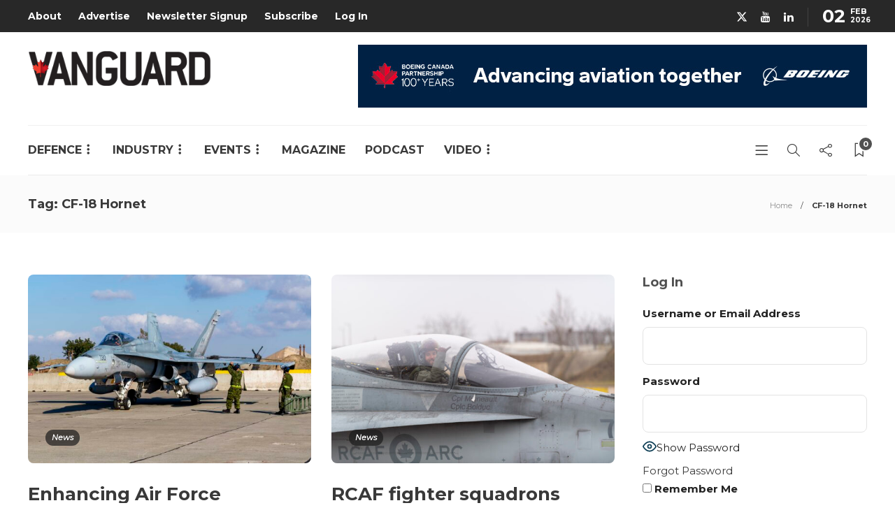

--- FILE ---
content_type: text/html; charset=utf-8
request_url: https://www.google.com/recaptcha/api2/anchor?ar=1&k=6LeOX7EZAAAAAIuxajkO9_62HMODZQvCRoiWpG39&co=aHR0cHM6Ly92YW5ndWFyZGNhbmFkYS5jb206NDQz&hl=en&v=N67nZn4AqZkNcbeMu4prBgzg&size=invisible&anchor-ms=20000&execute-ms=30000&cb=rlgxko92b44p
body_size: 48713
content:
<!DOCTYPE HTML><html dir="ltr" lang="en"><head><meta http-equiv="Content-Type" content="text/html; charset=UTF-8">
<meta http-equiv="X-UA-Compatible" content="IE=edge">
<title>reCAPTCHA</title>
<style type="text/css">
/* cyrillic-ext */
@font-face {
  font-family: 'Roboto';
  font-style: normal;
  font-weight: 400;
  font-stretch: 100%;
  src: url(//fonts.gstatic.com/s/roboto/v48/KFO7CnqEu92Fr1ME7kSn66aGLdTylUAMa3GUBHMdazTgWw.woff2) format('woff2');
  unicode-range: U+0460-052F, U+1C80-1C8A, U+20B4, U+2DE0-2DFF, U+A640-A69F, U+FE2E-FE2F;
}
/* cyrillic */
@font-face {
  font-family: 'Roboto';
  font-style: normal;
  font-weight: 400;
  font-stretch: 100%;
  src: url(//fonts.gstatic.com/s/roboto/v48/KFO7CnqEu92Fr1ME7kSn66aGLdTylUAMa3iUBHMdazTgWw.woff2) format('woff2');
  unicode-range: U+0301, U+0400-045F, U+0490-0491, U+04B0-04B1, U+2116;
}
/* greek-ext */
@font-face {
  font-family: 'Roboto';
  font-style: normal;
  font-weight: 400;
  font-stretch: 100%;
  src: url(//fonts.gstatic.com/s/roboto/v48/KFO7CnqEu92Fr1ME7kSn66aGLdTylUAMa3CUBHMdazTgWw.woff2) format('woff2');
  unicode-range: U+1F00-1FFF;
}
/* greek */
@font-face {
  font-family: 'Roboto';
  font-style: normal;
  font-weight: 400;
  font-stretch: 100%;
  src: url(//fonts.gstatic.com/s/roboto/v48/KFO7CnqEu92Fr1ME7kSn66aGLdTylUAMa3-UBHMdazTgWw.woff2) format('woff2');
  unicode-range: U+0370-0377, U+037A-037F, U+0384-038A, U+038C, U+038E-03A1, U+03A3-03FF;
}
/* math */
@font-face {
  font-family: 'Roboto';
  font-style: normal;
  font-weight: 400;
  font-stretch: 100%;
  src: url(//fonts.gstatic.com/s/roboto/v48/KFO7CnqEu92Fr1ME7kSn66aGLdTylUAMawCUBHMdazTgWw.woff2) format('woff2');
  unicode-range: U+0302-0303, U+0305, U+0307-0308, U+0310, U+0312, U+0315, U+031A, U+0326-0327, U+032C, U+032F-0330, U+0332-0333, U+0338, U+033A, U+0346, U+034D, U+0391-03A1, U+03A3-03A9, U+03B1-03C9, U+03D1, U+03D5-03D6, U+03F0-03F1, U+03F4-03F5, U+2016-2017, U+2034-2038, U+203C, U+2040, U+2043, U+2047, U+2050, U+2057, U+205F, U+2070-2071, U+2074-208E, U+2090-209C, U+20D0-20DC, U+20E1, U+20E5-20EF, U+2100-2112, U+2114-2115, U+2117-2121, U+2123-214F, U+2190, U+2192, U+2194-21AE, U+21B0-21E5, U+21F1-21F2, U+21F4-2211, U+2213-2214, U+2216-22FF, U+2308-230B, U+2310, U+2319, U+231C-2321, U+2336-237A, U+237C, U+2395, U+239B-23B7, U+23D0, U+23DC-23E1, U+2474-2475, U+25AF, U+25B3, U+25B7, U+25BD, U+25C1, U+25CA, U+25CC, U+25FB, U+266D-266F, U+27C0-27FF, U+2900-2AFF, U+2B0E-2B11, U+2B30-2B4C, U+2BFE, U+3030, U+FF5B, U+FF5D, U+1D400-1D7FF, U+1EE00-1EEFF;
}
/* symbols */
@font-face {
  font-family: 'Roboto';
  font-style: normal;
  font-weight: 400;
  font-stretch: 100%;
  src: url(//fonts.gstatic.com/s/roboto/v48/KFO7CnqEu92Fr1ME7kSn66aGLdTylUAMaxKUBHMdazTgWw.woff2) format('woff2');
  unicode-range: U+0001-000C, U+000E-001F, U+007F-009F, U+20DD-20E0, U+20E2-20E4, U+2150-218F, U+2190, U+2192, U+2194-2199, U+21AF, U+21E6-21F0, U+21F3, U+2218-2219, U+2299, U+22C4-22C6, U+2300-243F, U+2440-244A, U+2460-24FF, U+25A0-27BF, U+2800-28FF, U+2921-2922, U+2981, U+29BF, U+29EB, U+2B00-2BFF, U+4DC0-4DFF, U+FFF9-FFFB, U+10140-1018E, U+10190-1019C, U+101A0, U+101D0-101FD, U+102E0-102FB, U+10E60-10E7E, U+1D2C0-1D2D3, U+1D2E0-1D37F, U+1F000-1F0FF, U+1F100-1F1AD, U+1F1E6-1F1FF, U+1F30D-1F30F, U+1F315, U+1F31C, U+1F31E, U+1F320-1F32C, U+1F336, U+1F378, U+1F37D, U+1F382, U+1F393-1F39F, U+1F3A7-1F3A8, U+1F3AC-1F3AF, U+1F3C2, U+1F3C4-1F3C6, U+1F3CA-1F3CE, U+1F3D4-1F3E0, U+1F3ED, U+1F3F1-1F3F3, U+1F3F5-1F3F7, U+1F408, U+1F415, U+1F41F, U+1F426, U+1F43F, U+1F441-1F442, U+1F444, U+1F446-1F449, U+1F44C-1F44E, U+1F453, U+1F46A, U+1F47D, U+1F4A3, U+1F4B0, U+1F4B3, U+1F4B9, U+1F4BB, U+1F4BF, U+1F4C8-1F4CB, U+1F4D6, U+1F4DA, U+1F4DF, U+1F4E3-1F4E6, U+1F4EA-1F4ED, U+1F4F7, U+1F4F9-1F4FB, U+1F4FD-1F4FE, U+1F503, U+1F507-1F50B, U+1F50D, U+1F512-1F513, U+1F53E-1F54A, U+1F54F-1F5FA, U+1F610, U+1F650-1F67F, U+1F687, U+1F68D, U+1F691, U+1F694, U+1F698, U+1F6AD, U+1F6B2, U+1F6B9-1F6BA, U+1F6BC, U+1F6C6-1F6CF, U+1F6D3-1F6D7, U+1F6E0-1F6EA, U+1F6F0-1F6F3, U+1F6F7-1F6FC, U+1F700-1F7FF, U+1F800-1F80B, U+1F810-1F847, U+1F850-1F859, U+1F860-1F887, U+1F890-1F8AD, U+1F8B0-1F8BB, U+1F8C0-1F8C1, U+1F900-1F90B, U+1F93B, U+1F946, U+1F984, U+1F996, U+1F9E9, U+1FA00-1FA6F, U+1FA70-1FA7C, U+1FA80-1FA89, U+1FA8F-1FAC6, U+1FACE-1FADC, U+1FADF-1FAE9, U+1FAF0-1FAF8, U+1FB00-1FBFF;
}
/* vietnamese */
@font-face {
  font-family: 'Roboto';
  font-style: normal;
  font-weight: 400;
  font-stretch: 100%;
  src: url(//fonts.gstatic.com/s/roboto/v48/KFO7CnqEu92Fr1ME7kSn66aGLdTylUAMa3OUBHMdazTgWw.woff2) format('woff2');
  unicode-range: U+0102-0103, U+0110-0111, U+0128-0129, U+0168-0169, U+01A0-01A1, U+01AF-01B0, U+0300-0301, U+0303-0304, U+0308-0309, U+0323, U+0329, U+1EA0-1EF9, U+20AB;
}
/* latin-ext */
@font-face {
  font-family: 'Roboto';
  font-style: normal;
  font-weight: 400;
  font-stretch: 100%;
  src: url(//fonts.gstatic.com/s/roboto/v48/KFO7CnqEu92Fr1ME7kSn66aGLdTylUAMa3KUBHMdazTgWw.woff2) format('woff2');
  unicode-range: U+0100-02BA, U+02BD-02C5, U+02C7-02CC, U+02CE-02D7, U+02DD-02FF, U+0304, U+0308, U+0329, U+1D00-1DBF, U+1E00-1E9F, U+1EF2-1EFF, U+2020, U+20A0-20AB, U+20AD-20C0, U+2113, U+2C60-2C7F, U+A720-A7FF;
}
/* latin */
@font-face {
  font-family: 'Roboto';
  font-style: normal;
  font-weight: 400;
  font-stretch: 100%;
  src: url(//fonts.gstatic.com/s/roboto/v48/KFO7CnqEu92Fr1ME7kSn66aGLdTylUAMa3yUBHMdazQ.woff2) format('woff2');
  unicode-range: U+0000-00FF, U+0131, U+0152-0153, U+02BB-02BC, U+02C6, U+02DA, U+02DC, U+0304, U+0308, U+0329, U+2000-206F, U+20AC, U+2122, U+2191, U+2193, U+2212, U+2215, U+FEFF, U+FFFD;
}
/* cyrillic-ext */
@font-face {
  font-family: 'Roboto';
  font-style: normal;
  font-weight: 500;
  font-stretch: 100%;
  src: url(//fonts.gstatic.com/s/roboto/v48/KFO7CnqEu92Fr1ME7kSn66aGLdTylUAMa3GUBHMdazTgWw.woff2) format('woff2');
  unicode-range: U+0460-052F, U+1C80-1C8A, U+20B4, U+2DE0-2DFF, U+A640-A69F, U+FE2E-FE2F;
}
/* cyrillic */
@font-face {
  font-family: 'Roboto';
  font-style: normal;
  font-weight: 500;
  font-stretch: 100%;
  src: url(//fonts.gstatic.com/s/roboto/v48/KFO7CnqEu92Fr1ME7kSn66aGLdTylUAMa3iUBHMdazTgWw.woff2) format('woff2');
  unicode-range: U+0301, U+0400-045F, U+0490-0491, U+04B0-04B1, U+2116;
}
/* greek-ext */
@font-face {
  font-family: 'Roboto';
  font-style: normal;
  font-weight: 500;
  font-stretch: 100%;
  src: url(//fonts.gstatic.com/s/roboto/v48/KFO7CnqEu92Fr1ME7kSn66aGLdTylUAMa3CUBHMdazTgWw.woff2) format('woff2');
  unicode-range: U+1F00-1FFF;
}
/* greek */
@font-face {
  font-family: 'Roboto';
  font-style: normal;
  font-weight: 500;
  font-stretch: 100%;
  src: url(//fonts.gstatic.com/s/roboto/v48/KFO7CnqEu92Fr1ME7kSn66aGLdTylUAMa3-UBHMdazTgWw.woff2) format('woff2');
  unicode-range: U+0370-0377, U+037A-037F, U+0384-038A, U+038C, U+038E-03A1, U+03A3-03FF;
}
/* math */
@font-face {
  font-family: 'Roboto';
  font-style: normal;
  font-weight: 500;
  font-stretch: 100%;
  src: url(//fonts.gstatic.com/s/roboto/v48/KFO7CnqEu92Fr1ME7kSn66aGLdTylUAMawCUBHMdazTgWw.woff2) format('woff2');
  unicode-range: U+0302-0303, U+0305, U+0307-0308, U+0310, U+0312, U+0315, U+031A, U+0326-0327, U+032C, U+032F-0330, U+0332-0333, U+0338, U+033A, U+0346, U+034D, U+0391-03A1, U+03A3-03A9, U+03B1-03C9, U+03D1, U+03D5-03D6, U+03F0-03F1, U+03F4-03F5, U+2016-2017, U+2034-2038, U+203C, U+2040, U+2043, U+2047, U+2050, U+2057, U+205F, U+2070-2071, U+2074-208E, U+2090-209C, U+20D0-20DC, U+20E1, U+20E5-20EF, U+2100-2112, U+2114-2115, U+2117-2121, U+2123-214F, U+2190, U+2192, U+2194-21AE, U+21B0-21E5, U+21F1-21F2, U+21F4-2211, U+2213-2214, U+2216-22FF, U+2308-230B, U+2310, U+2319, U+231C-2321, U+2336-237A, U+237C, U+2395, U+239B-23B7, U+23D0, U+23DC-23E1, U+2474-2475, U+25AF, U+25B3, U+25B7, U+25BD, U+25C1, U+25CA, U+25CC, U+25FB, U+266D-266F, U+27C0-27FF, U+2900-2AFF, U+2B0E-2B11, U+2B30-2B4C, U+2BFE, U+3030, U+FF5B, U+FF5D, U+1D400-1D7FF, U+1EE00-1EEFF;
}
/* symbols */
@font-face {
  font-family: 'Roboto';
  font-style: normal;
  font-weight: 500;
  font-stretch: 100%;
  src: url(//fonts.gstatic.com/s/roboto/v48/KFO7CnqEu92Fr1ME7kSn66aGLdTylUAMaxKUBHMdazTgWw.woff2) format('woff2');
  unicode-range: U+0001-000C, U+000E-001F, U+007F-009F, U+20DD-20E0, U+20E2-20E4, U+2150-218F, U+2190, U+2192, U+2194-2199, U+21AF, U+21E6-21F0, U+21F3, U+2218-2219, U+2299, U+22C4-22C6, U+2300-243F, U+2440-244A, U+2460-24FF, U+25A0-27BF, U+2800-28FF, U+2921-2922, U+2981, U+29BF, U+29EB, U+2B00-2BFF, U+4DC0-4DFF, U+FFF9-FFFB, U+10140-1018E, U+10190-1019C, U+101A0, U+101D0-101FD, U+102E0-102FB, U+10E60-10E7E, U+1D2C0-1D2D3, U+1D2E0-1D37F, U+1F000-1F0FF, U+1F100-1F1AD, U+1F1E6-1F1FF, U+1F30D-1F30F, U+1F315, U+1F31C, U+1F31E, U+1F320-1F32C, U+1F336, U+1F378, U+1F37D, U+1F382, U+1F393-1F39F, U+1F3A7-1F3A8, U+1F3AC-1F3AF, U+1F3C2, U+1F3C4-1F3C6, U+1F3CA-1F3CE, U+1F3D4-1F3E0, U+1F3ED, U+1F3F1-1F3F3, U+1F3F5-1F3F7, U+1F408, U+1F415, U+1F41F, U+1F426, U+1F43F, U+1F441-1F442, U+1F444, U+1F446-1F449, U+1F44C-1F44E, U+1F453, U+1F46A, U+1F47D, U+1F4A3, U+1F4B0, U+1F4B3, U+1F4B9, U+1F4BB, U+1F4BF, U+1F4C8-1F4CB, U+1F4D6, U+1F4DA, U+1F4DF, U+1F4E3-1F4E6, U+1F4EA-1F4ED, U+1F4F7, U+1F4F9-1F4FB, U+1F4FD-1F4FE, U+1F503, U+1F507-1F50B, U+1F50D, U+1F512-1F513, U+1F53E-1F54A, U+1F54F-1F5FA, U+1F610, U+1F650-1F67F, U+1F687, U+1F68D, U+1F691, U+1F694, U+1F698, U+1F6AD, U+1F6B2, U+1F6B9-1F6BA, U+1F6BC, U+1F6C6-1F6CF, U+1F6D3-1F6D7, U+1F6E0-1F6EA, U+1F6F0-1F6F3, U+1F6F7-1F6FC, U+1F700-1F7FF, U+1F800-1F80B, U+1F810-1F847, U+1F850-1F859, U+1F860-1F887, U+1F890-1F8AD, U+1F8B0-1F8BB, U+1F8C0-1F8C1, U+1F900-1F90B, U+1F93B, U+1F946, U+1F984, U+1F996, U+1F9E9, U+1FA00-1FA6F, U+1FA70-1FA7C, U+1FA80-1FA89, U+1FA8F-1FAC6, U+1FACE-1FADC, U+1FADF-1FAE9, U+1FAF0-1FAF8, U+1FB00-1FBFF;
}
/* vietnamese */
@font-face {
  font-family: 'Roboto';
  font-style: normal;
  font-weight: 500;
  font-stretch: 100%;
  src: url(//fonts.gstatic.com/s/roboto/v48/KFO7CnqEu92Fr1ME7kSn66aGLdTylUAMa3OUBHMdazTgWw.woff2) format('woff2');
  unicode-range: U+0102-0103, U+0110-0111, U+0128-0129, U+0168-0169, U+01A0-01A1, U+01AF-01B0, U+0300-0301, U+0303-0304, U+0308-0309, U+0323, U+0329, U+1EA0-1EF9, U+20AB;
}
/* latin-ext */
@font-face {
  font-family: 'Roboto';
  font-style: normal;
  font-weight: 500;
  font-stretch: 100%;
  src: url(//fonts.gstatic.com/s/roboto/v48/KFO7CnqEu92Fr1ME7kSn66aGLdTylUAMa3KUBHMdazTgWw.woff2) format('woff2');
  unicode-range: U+0100-02BA, U+02BD-02C5, U+02C7-02CC, U+02CE-02D7, U+02DD-02FF, U+0304, U+0308, U+0329, U+1D00-1DBF, U+1E00-1E9F, U+1EF2-1EFF, U+2020, U+20A0-20AB, U+20AD-20C0, U+2113, U+2C60-2C7F, U+A720-A7FF;
}
/* latin */
@font-face {
  font-family: 'Roboto';
  font-style: normal;
  font-weight: 500;
  font-stretch: 100%;
  src: url(//fonts.gstatic.com/s/roboto/v48/KFO7CnqEu92Fr1ME7kSn66aGLdTylUAMa3yUBHMdazQ.woff2) format('woff2');
  unicode-range: U+0000-00FF, U+0131, U+0152-0153, U+02BB-02BC, U+02C6, U+02DA, U+02DC, U+0304, U+0308, U+0329, U+2000-206F, U+20AC, U+2122, U+2191, U+2193, U+2212, U+2215, U+FEFF, U+FFFD;
}
/* cyrillic-ext */
@font-face {
  font-family: 'Roboto';
  font-style: normal;
  font-weight: 900;
  font-stretch: 100%;
  src: url(//fonts.gstatic.com/s/roboto/v48/KFO7CnqEu92Fr1ME7kSn66aGLdTylUAMa3GUBHMdazTgWw.woff2) format('woff2');
  unicode-range: U+0460-052F, U+1C80-1C8A, U+20B4, U+2DE0-2DFF, U+A640-A69F, U+FE2E-FE2F;
}
/* cyrillic */
@font-face {
  font-family: 'Roboto';
  font-style: normal;
  font-weight: 900;
  font-stretch: 100%;
  src: url(//fonts.gstatic.com/s/roboto/v48/KFO7CnqEu92Fr1ME7kSn66aGLdTylUAMa3iUBHMdazTgWw.woff2) format('woff2');
  unicode-range: U+0301, U+0400-045F, U+0490-0491, U+04B0-04B1, U+2116;
}
/* greek-ext */
@font-face {
  font-family: 'Roboto';
  font-style: normal;
  font-weight: 900;
  font-stretch: 100%;
  src: url(//fonts.gstatic.com/s/roboto/v48/KFO7CnqEu92Fr1ME7kSn66aGLdTylUAMa3CUBHMdazTgWw.woff2) format('woff2');
  unicode-range: U+1F00-1FFF;
}
/* greek */
@font-face {
  font-family: 'Roboto';
  font-style: normal;
  font-weight: 900;
  font-stretch: 100%;
  src: url(//fonts.gstatic.com/s/roboto/v48/KFO7CnqEu92Fr1ME7kSn66aGLdTylUAMa3-UBHMdazTgWw.woff2) format('woff2');
  unicode-range: U+0370-0377, U+037A-037F, U+0384-038A, U+038C, U+038E-03A1, U+03A3-03FF;
}
/* math */
@font-face {
  font-family: 'Roboto';
  font-style: normal;
  font-weight: 900;
  font-stretch: 100%;
  src: url(//fonts.gstatic.com/s/roboto/v48/KFO7CnqEu92Fr1ME7kSn66aGLdTylUAMawCUBHMdazTgWw.woff2) format('woff2');
  unicode-range: U+0302-0303, U+0305, U+0307-0308, U+0310, U+0312, U+0315, U+031A, U+0326-0327, U+032C, U+032F-0330, U+0332-0333, U+0338, U+033A, U+0346, U+034D, U+0391-03A1, U+03A3-03A9, U+03B1-03C9, U+03D1, U+03D5-03D6, U+03F0-03F1, U+03F4-03F5, U+2016-2017, U+2034-2038, U+203C, U+2040, U+2043, U+2047, U+2050, U+2057, U+205F, U+2070-2071, U+2074-208E, U+2090-209C, U+20D0-20DC, U+20E1, U+20E5-20EF, U+2100-2112, U+2114-2115, U+2117-2121, U+2123-214F, U+2190, U+2192, U+2194-21AE, U+21B0-21E5, U+21F1-21F2, U+21F4-2211, U+2213-2214, U+2216-22FF, U+2308-230B, U+2310, U+2319, U+231C-2321, U+2336-237A, U+237C, U+2395, U+239B-23B7, U+23D0, U+23DC-23E1, U+2474-2475, U+25AF, U+25B3, U+25B7, U+25BD, U+25C1, U+25CA, U+25CC, U+25FB, U+266D-266F, U+27C0-27FF, U+2900-2AFF, U+2B0E-2B11, U+2B30-2B4C, U+2BFE, U+3030, U+FF5B, U+FF5D, U+1D400-1D7FF, U+1EE00-1EEFF;
}
/* symbols */
@font-face {
  font-family: 'Roboto';
  font-style: normal;
  font-weight: 900;
  font-stretch: 100%;
  src: url(//fonts.gstatic.com/s/roboto/v48/KFO7CnqEu92Fr1ME7kSn66aGLdTylUAMaxKUBHMdazTgWw.woff2) format('woff2');
  unicode-range: U+0001-000C, U+000E-001F, U+007F-009F, U+20DD-20E0, U+20E2-20E4, U+2150-218F, U+2190, U+2192, U+2194-2199, U+21AF, U+21E6-21F0, U+21F3, U+2218-2219, U+2299, U+22C4-22C6, U+2300-243F, U+2440-244A, U+2460-24FF, U+25A0-27BF, U+2800-28FF, U+2921-2922, U+2981, U+29BF, U+29EB, U+2B00-2BFF, U+4DC0-4DFF, U+FFF9-FFFB, U+10140-1018E, U+10190-1019C, U+101A0, U+101D0-101FD, U+102E0-102FB, U+10E60-10E7E, U+1D2C0-1D2D3, U+1D2E0-1D37F, U+1F000-1F0FF, U+1F100-1F1AD, U+1F1E6-1F1FF, U+1F30D-1F30F, U+1F315, U+1F31C, U+1F31E, U+1F320-1F32C, U+1F336, U+1F378, U+1F37D, U+1F382, U+1F393-1F39F, U+1F3A7-1F3A8, U+1F3AC-1F3AF, U+1F3C2, U+1F3C4-1F3C6, U+1F3CA-1F3CE, U+1F3D4-1F3E0, U+1F3ED, U+1F3F1-1F3F3, U+1F3F5-1F3F7, U+1F408, U+1F415, U+1F41F, U+1F426, U+1F43F, U+1F441-1F442, U+1F444, U+1F446-1F449, U+1F44C-1F44E, U+1F453, U+1F46A, U+1F47D, U+1F4A3, U+1F4B0, U+1F4B3, U+1F4B9, U+1F4BB, U+1F4BF, U+1F4C8-1F4CB, U+1F4D6, U+1F4DA, U+1F4DF, U+1F4E3-1F4E6, U+1F4EA-1F4ED, U+1F4F7, U+1F4F9-1F4FB, U+1F4FD-1F4FE, U+1F503, U+1F507-1F50B, U+1F50D, U+1F512-1F513, U+1F53E-1F54A, U+1F54F-1F5FA, U+1F610, U+1F650-1F67F, U+1F687, U+1F68D, U+1F691, U+1F694, U+1F698, U+1F6AD, U+1F6B2, U+1F6B9-1F6BA, U+1F6BC, U+1F6C6-1F6CF, U+1F6D3-1F6D7, U+1F6E0-1F6EA, U+1F6F0-1F6F3, U+1F6F7-1F6FC, U+1F700-1F7FF, U+1F800-1F80B, U+1F810-1F847, U+1F850-1F859, U+1F860-1F887, U+1F890-1F8AD, U+1F8B0-1F8BB, U+1F8C0-1F8C1, U+1F900-1F90B, U+1F93B, U+1F946, U+1F984, U+1F996, U+1F9E9, U+1FA00-1FA6F, U+1FA70-1FA7C, U+1FA80-1FA89, U+1FA8F-1FAC6, U+1FACE-1FADC, U+1FADF-1FAE9, U+1FAF0-1FAF8, U+1FB00-1FBFF;
}
/* vietnamese */
@font-face {
  font-family: 'Roboto';
  font-style: normal;
  font-weight: 900;
  font-stretch: 100%;
  src: url(//fonts.gstatic.com/s/roboto/v48/KFO7CnqEu92Fr1ME7kSn66aGLdTylUAMa3OUBHMdazTgWw.woff2) format('woff2');
  unicode-range: U+0102-0103, U+0110-0111, U+0128-0129, U+0168-0169, U+01A0-01A1, U+01AF-01B0, U+0300-0301, U+0303-0304, U+0308-0309, U+0323, U+0329, U+1EA0-1EF9, U+20AB;
}
/* latin-ext */
@font-face {
  font-family: 'Roboto';
  font-style: normal;
  font-weight: 900;
  font-stretch: 100%;
  src: url(//fonts.gstatic.com/s/roboto/v48/KFO7CnqEu92Fr1ME7kSn66aGLdTylUAMa3KUBHMdazTgWw.woff2) format('woff2');
  unicode-range: U+0100-02BA, U+02BD-02C5, U+02C7-02CC, U+02CE-02D7, U+02DD-02FF, U+0304, U+0308, U+0329, U+1D00-1DBF, U+1E00-1E9F, U+1EF2-1EFF, U+2020, U+20A0-20AB, U+20AD-20C0, U+2113, U+2C60-2C7F, U+A720-A7FF;
}
/* latin */
@font-face {
  font-family: 'Roboto';
  font-style: normal;
  font-weight: 900;
  font-stretch: 100%;
  src: url(//fonts.gstatic.com/s/roboto/v48/KFO7CnqEu92Fr1ME7kSn66aGLdTylUAMa3yUBHMdazQ.woff2) format('woff2');
  unicode-range: U+0000-00FF, U+0131, U+0152-0153, U+02BB-02BC, U+02C6, U+02DA, U+02DC, U+0304, U+0308, U+0329, U+2000-206F, U+20AC, U+2122, U+2191, U+2193, U+2212, U+2215, U+FEFF, U+FFFD;
}

</style>
<link rel="stylesheet" type="text/css" href="https://www.gstatic.com/recaptcha/releases/N67nZn4AqZkNcbeMu4prBgzg/styles__ltr.css">
<script nonce="nDhNZ5OIg6RpWtW7ZwGgrA" type="text/javascript">window['__recaptcha_api'] = 'https://www.google.com/recaptcha/api2/';</script>
<script type="text/javascript" src="https://www.gstatic.com/recaptcha/releases/N67nZn4AqZkNcbeMu4prBgzg/recaptcha__en.js" nonce="nDhNZ5OIg6RpWtW7ZwGgrA">
      
    </script></head>
<body><div id="rc-anchor-alert" class="rc-anchor-alert"></div>
<input type="hidden" id="recaptcha-token" value="[base64]">
<script type="text/javascript" nonce="nDhNZ5OIg6RpWtW7ZwGgrA">
      recaptcha.anchor.Main.init("[\x22ainput\x22,[\x22bgdata\x22,\x22\x22,\[base64]/[base64]/[base64]/ZyhXLGgpOnEoW04sMjEsbF0sVywwKSxoKSxmYWxzZSxmYWxzZSl9Y2F0Y2goayl7RygzNTgsVyk/[base64]/[base64]/[base64]/[base64]/[base64]/[base64]/[base64]/bmV3IEJbT10oRFswXSk6dz09Mj9uZXcgQltPXShEWzBdLERbMV0pOnc9PTM/bmV3IEJbT10oRFswXSxEWzFdLERbMl0pOnc9PTQ/[base64]/[base64]/[base64]/[base64]/[base64]\\u003d\x22,\[base64]\\u003d\x22,\[base64]/DpTDDlgrDkcOOwqvClMKDw7AgfcO9w757Jh/DoGfCiHvCgnXDuxU6SUvDkcOCw4fDs8KNwpHClVlqRk/[base64]/w4zDtgHDlsOUCsOXI8OvH2MJdRBlwrHCgMOzwrRYZ8OkwqIyw5kJw7HCqcOzCCdWFEDCn8O+w5/CkUzDkMOAUMK9B8OuQRLCkcKlf8OXPMKvWQrDrAQ7eW3CrsOaO8KAw4fDgsK2FMOiw5QAw4g2wqTDgzNFfw/DrW/CqjJwAsOkecKye8OOP8K4BMK+wrsOw4bDiybCrMO6XsOFwrPCiW3CgcOEw4IQcnskw5k/[base64]/CjWxMw4DCoXnDnGnCgMOhA8OTb0QgKX7Dn8K9w5U/CwbCrsOlwqPDocKPw5ovOMKlwoNGbsKgKsOSa8Okw77Du8KQPWrCvgdSDVgWwpk/[base64]/CuHhXbsOkwoHCmMORa8OZPcOESnvDkcKZwoAQw6liwqRRbcOKw5Jjw5LDv8KePsKPCWjChMKqwrrDj8KTR8OWBMOzw4Udw4YkenABwqfDvcOpw4/CsB/[base64]/w7Fkw5ELw5wQecOtwobCu10ZQcOdckfDikvDkcOkah/[base64]/CjC7CtEJfwolZNMKjw7vDtsKyC8K3aGvDocOoa8OzBsKkHWLCkcO/w4rCti7Djydfwpg4NcK9wqgOw4/CuMONLzLCqsOMwr8VGTJUw4s6Ti5iw6hNUMOxwojDtcO8QU4dKSzDr8Kow7zDoFPCmMO7UsKCCG/[base64]/[base64]/w6JGw5HDjHMzfcK3YDMVHFTCvFPCpht+wr87w6bCrcOtO8OdRSpVTsONFMOawpQ7wrZJEhXDph1fBsOCRV7CsW3Dl8O5wopof8KjHsKaw5gXwoExw6DDsgZxw64LwpdyZcO6IX0Vw6zDi8OOJ0nCl8Kgw7Fuwq8NwpsPYQDDtVDDkC7DrD8BcCBjV8OgdsK8w5JRDx/DgsOsw6bCjMK5A2TDqznClsOeN8ORPizCnMKjw5gtw7g7wrLDv2kHwqjDjTLCgMKrwrRCGgJnw5oAwrnCicOhQCfDrR/Cn8KdRMOyWUpUwonDtGLDnSRFBcOfw4pJGcOhWEJ4w5wdcMO4esKEesODA2EYwpg0woHCqMO2wrbDocOnwqBKwq/CsMKPa8O9TMOlAGXCtEvDtEPCrSsBwpLDo8KNw5Q7wpjDuMKdccOFw7V2w6fCqMO/w7XDgsK4wrLDnHjCqC3Dp0FMDMKmLMKAKTtzwo4PwqNhworCvMOcKWLDsWRjGsKSOTzDiQQuIcOFwoLDncOawp/[base64]/woXCvcOawpg9w54ww4VTaXXCpMKSwqXCncOzwqUmJsO4w6HCiFI4wrPDksO5wq7DhHo/J8Kvw4UgIDxJC8O6w53DssKGwrMEZnV4w5Y1w5LDgBnDnEUjIsODw5LDpgPCqsKoOsOyY8OIw5JKwqBLQDkMw4bDnV7CjMOZLsKIw6B/w5oGJ8O1w79mwqrDiXtsdBRRXDMWwpBnVsKMwpRtw7fDrcKpw4g1w6LCpUbDjMKEwpbDkgrDvQMGw58qB1DDqUliw6jDr07CjE7Cm8OBwp/CjMKZLMKFwr5lw4gte1l5RX9uwpZcw6/DvlnDjMOHwq7CksK5wpfDrMK3XW9wLSUyE05YE0PDl8OSwoxQw7xEYMKAWsOPw5XCn8OlGsK5wpfCsGwSOcOhFT/Cn2Iyw5vDrgfCrnw4T8O1w4A1w7HCuhBbHjfDs8KAw4w1DcKww7rDmsKHeMK4wr0gVRfCtgzDrQ9ow4bChkNSecKhFGbCsytWw753WsKTIcOuGcKPX1ggwq44wpFfw7Y7w7xFw7DDl0kFaW1/FsKnw6p8MMOiw4PDqcOENMOew7zDoXBsO8OAVsKZenjCtAR0wrxDw7fDontfVkFpw4LCv1stwrFyBMOsJMOqAwokGQVOwqLCilV/worCm0fDr2jDusKYan/[base64]/Cp8OTw4ZRBsKMwqjDgsKoM8OIB3nClMOOwr9Ww57DisKpw67CjVTCjEh0w7QhwqsVw7PCqcKnwrbDh8O/QMKIMMOSw5ETwonDuMKew5hYw67ChnhlAsKeSMO0Z1TCn8KAPUTCjsOSw5ciw795w60SesOWVMK1wr4cw6/CnCzDj8KpwonDlcK2MyYyw7QiZMKlZcKXW8KkasOdcT/[base64]/CucK1w6oUPcKjw4xAwr/[base64]/ClMOiwofDgVXDmirDqcK3bMKcMktgw5QIGT1nGMOSw7MNP8K4w5fCtMOCM1g6XcK7w63DoG5LwpXDgx/CtQZ5w6pDEngDwofDkzZjOk7Drjopw6nDthnClUQdw7p3GsOIw7fCuyXDl8K2w6Qiwq/CpmppwpVFe8KnZsKFZMKlQ37CiAVNOkM4HcO4AScuw6nCvBHDgMO/[base64]/[base64]/CmEvDsMKQR35nfHoTw5PCnMK3w5DCo8Kgw549XAxhW2c3wofCiWnDo0/DosOUwo/DmMKnZSrDm3fCtsKVw4fDrcKswqknDx3CmBMzPBPCrsO7NE7CsXHCh8O7wp3Cv2k9WxBKw63DqD/CuhtKOVV+wofDqT1BCiZlHsKSX8OTLS3Dq8KvS8OLw64bZkYmwprCmMOVLcKZJydZQcO8wrHCijTCrgkLwrTCisKLwozCqMOqw5bCtMKDwogIw6TCvsKbDcKhwrHCvS1iwoJ/U3jCjMKpw7LDs8KqCsOcb3LDtsO/XTXDoVnDqcK3w6toFMOBwpzCgV/ClcKBNlpzM8OJT8ONwpzCrMKVwooXwqnCpWUaw4XCssKuw7NfSsObXcKpTk/CncObEMKQwrwYE1k3acK3w7B+w6BUCMKUD8K2w4/[base64]/CmG5QW8KhEFk0wrUUw7MEwrvCuiwHccKRw4BBwqvCicOXw4LDijUpMCjDpcOPw5x/w7bCrQ86esOUAcOew6sZw7tbaRLDiMK6worDgwYYw73Ctl0fw5PDoXV5wrjDiU96wqVFEW/CqH7DlcOCwrzDhsKWw6lcw7fCnsOZcVHDkMKhT8KSwopVwrB2w4PCv18mwq8GwqzDmTJMw4jDlMOzwr9JannDuGItw7PCj1vDvSLCtMONMMKFacOjwrfChsKdw43CvsOeP8KswrvDnMKdw4hZw7J/eCJ4EVk8X8KXQgHDpMO8TMOiw4InUgFNwp1JEcO7HMK1OcOqw5k9wpxbAsKowpNNIMKcw7sLw5dNacOtRMOoLMO0CiJcwrHCtFzDjMKFwqvDo8KgCMKxCEICAxcYRVQVwo8lBC7Dj8Knw4gLMR8sw44AGErCkMOqwpjCm2jDu8OhecOGA8KawocUTsOJVgRMaVMvbz/DhC/DicKucsO6w6DClsKhFSHDv8K8ZyPCqMKNNw99AsKQTsOBwqTDnQ7DpMKvw4HDl8O7wpDDsVtPLgsCw5AmPhzDvMKcw5Qbw4YjwpY0wozDrsKNBgoPw5lxw5rChWXDhsOdF8K5KsOnw73DtcKIPAMZwqcSGXszH8OUw6jChzjCisKMwqUOCsKbESZiw53DlVDDvG/CkWrCl8KiwpNvU8OUwqXCusK2fcKhwqdFw5jCl2/DucOuasK3wokiwpBFV3ROwpzCicOAd0BZwohTw4rCv3F3w58MLRRvw54hw4XDj8OyJWAbWRTDv8Oiw6BcWMKiw5fDjsOSNsOgYcOPKcOrJCjCp8Oowo/ChsOCdEkkUgzCoS1rwqXCgCDCi8OPLsO2BcOdUGRkecKdw7DDvMKlw5x5LcOUI8KWVsO/[base64]/[base64]/ClsODw4lvw5HCm8Kow5MpAgHCg2bCtRZ8w5UYwq5aHlUkw5NyfynCmyMqw6TDnMK/eTp1wrJPw6cvwpjDshPDghrCiMOaw5XDtsK6M0tqYcKuwpHDpwfDpAg6PcOKWcONwokNGsOHwonCi8K8wpbDi8OoDC9RaAHDrWLCscKGw6fCqBgew7nCq8OBJ1/[base64]/HHjDnsO1wpwUw79DwofDuiLDm8KHwqV5w6bDowXDlcKfNgQweXvDicOzDzAzw7nCv1HCgsOowqNsP0Z9wqh9AMO/[base64]/DgsOsFMKGaE/[base64]/DsMK7OMKUwpbCoDXDjwp3w6oAaUbCpsOZH8KGTsOtG8ORYcK5woxqewXCiz7DssOaR8Kcw7jCiCnCrFMww6fCosORwpjCjMKMPS/[base64]/ClSjCqFgHw7nCrsKsZMKMwojDkMKSwoknR1PCnULCtMKywqPCkDwXwqQGe8Ohw6XCnMKXw4DCkMKsAsOcHMKhw53DjMO3w7zChgTCs2Ufw5HChlLCrWlaw5XClAldw5DDq3RuwoLCiWjDqHbDocOKH8O5BMOgNsKSwqUPw4fDkBLDrcKqw6ECw4EHNRoLwq1/NXZzwrsjwpBIwq4sw53CgcOxNcOjwpTDlsKkBsO7A3J6P8KuBR/DrS7DhjPCmMOLKMO1C8Owwrs6w4bCiBPCj8OewrvDocOhRABMwoo8wq3DksKOw6M7PXMiC8KlTFPCoMO6Pw/Co8KZUMOjT03DvWwTQsKswqnCkRTDlsKzUUFBw5gIwrcnw6UsIVc5wpNcw7zDkFd0DsOgZsK1wrkYeFdiXFPCiEZ6wpXDnmPCmMKqbkfDt8O2MsOsw4/DuMOmA8OIG8OXMlfCocOHIwd/w5IgfMKIHcOxwoXDkygVKknDqhAjw5Yswp0eRwQ0HcKWdsKFwoIewrwvw5AEXsKIwrBAw7BsXMOIEMKewpp2w53CusO2ZyZjMwrCtsOBwo/Ds8Ouw7DDuMKRw6ZgJCnDhcOoZsOrw4HCsyxtXsKzw4cKAVXCr8OEwpXDrQjDmsKSGAXDnVHCqUdPf8KVAUbDlMOrw6pNwo7DjEUcJ2A7BcOdwrY8csKmw5YwV2HCusKBOmLDkMODw5UIw5HCgsKjw7x5OhsOw6/DoT1bw5g1aSM6wpnDmsKlw6rDg8KWwoxuwrfCoS4awpzCkcKtGsO2w746asOHGCbCpWbCn8K9w6HCrH5+ZMOuw7oHEXAcY23CgcO3QmPDg8KewpxUw4UdLHbDkRNDwrHDrsKfw7vCgsKmw49pcVcjLmwLeDTCuMObCBl6wo/CrRvDm39mwoI6wqI2wqvDv8OxwqgLw43ChsKzwoLDizzDrGTDjRhOw7hgHGHCnsOzw4jCoMK5w77Cn8K7UcKjacO4w6nCpV3CmMK/wrtLwqjCpCZdw4HDnMKEGiJEwrjDuSfCrlHDhMKhwofCgkgtwo1owqfCn8O7LcK5acO1XiNnCwNEecKSwopDw68BfRMtdMOWBUciGwHDizt1ecOSCiF9JMO3JSjDgivCoSMew4hKwonChsOdw7wawqfDvSFJLhFIwoLCv8O/w6/CpVjDrQrDusOVwoRow4zCoQR2wobCoyDDssK8w5fDmEEMwqpxw7Fhw4DDtg7DrnTDswDDt8KVCQvDp8Kvwq/DmncNwpAFD8Knw49RDMKqcMOAw6fCksOKCCzDjsK9w4VCw6xOwobCizJpVlXDk8OGw57CthVTScO0wpfCi8KoPm7DiMOqw7heDMOxw5wBasK3w5cEDsKwVT/[base64]/[base64]/YcKHwp3DhW1WwonChAXDlMKUwpvCtcKCNcKkbRsNwoPCnGsMw5sMw7BnaF8ZSiDDiMKwwokSFBAFwrzClQ/CjGPDhA4bbVNUMVMqwpZzwpTCrMKNwqbDjMKQYcOnw7Ejwos5w6URwoHDhMOjwpLDnMKhbcKRLBxmYXJNDMORw61cwqAnwqMcw6PDkGcdP29yRcOYMsKzUQ/ChMKcVT1Kw5TCp8KUwp/Cpj/ChkvCjMK3w4jCosKlw55swojDs8OAwonCqydva8KLworDo8O8w68iPsOfw6XCt8Omw5Q9IsOrMTLCiXZhwrnCscOef2fDhxtyw4RXWz1kWW7ClsOibgYhw69IwrIIbwZTSFcaw4XDtsKYwpkowpZ5EWsEXMKHLA9CacKswobCr8KWYcOqccOYw7/ClsKNHsOuMsKjw70VwpMYwqLDnsKvwqARwop9wo/DvcKscMKZA8K9BGvDisKNwrMfAkHDtMOuO3PDpD7Dlm/[base64]/Co8O4w7jDosKnYMOCwrRuD0/[base64]/wrTDpUEmKMKPw7DClMOHw7jDsCHCuMONw6fDpsOrS8Oiw4LDuMOoHsKgwo/CssKgw5oeGsO3wqIKwpnClgxiw60xw7s5w5MdZDPDrg5Fw7c4VsOtUMO3Y8Knw6BEE8KiUMO2w7TCr8OrGMOew7fCs00VLy3DtSvDuwPDk8OGwqVuw6QgwpMqSsKswqtPw5h9AE3Ck8O1wozCpMOiw4TCi8OLwrHDnFbCqsKDw7B/[base64]/XirCgsKVXcK+GEAmak5eAw4Swr7CiBRnIsOswqbCtwbCqDB2w7kHwpUkFGo4w4bCgQHCtkzDoMO6wo8ew4sOT8KHw7k0wprCmsKtJWTCgsOwTcO4DsK+w6vDrcOqw4zCgGfDvDMLFyDCjzt8PGnCpsKgw7UzwpLDtsKxwrvDqTMQwpI4N1jDrhEiw4PDpj/[base64]/[base64]/DtSkEPMKoasOqIhcVZMOIUyLClxrDpsKBLMKHeMOuwpXDisKwfyHDj8Kfw63CjgVKwq7CqxUpE8OGf3scwojDihvCosK0w4HCusK5w7AIB8KYwo7CicKDSMOgwos3w5jDpMKYwrHDh8KxGxUgwrhtc2jDk2fCsHPClQjDtVrCq8OVThcAw7/CrW3DqF8rdQvCtMOoDcOAw7/Cs8K3NcOQw7PDvsO6w7NwcwkaFUQuaQkpwp3DvcKAwr3Dr2YHBz47wqLDhQExecK9ChtGG8OiL2JsTxTDnMK8wpxQNSvDrkrDuyDCoMOIWcKww6gRVsKfw7DDs2/CkQLCpC3DuMKhOks4woRowoDCuHjDmjsew755KzN8XsKVKcOPw4XCucOndWLDk8K3ZcOWwpQSacKOw7Q2w6LDjBgcXcKWeQFwE8OywpRuw5jCjjrCmV0sLSfDnsK9wp8Cwq7ChEDCkMKPwrlcwrx7IjbCpHxvwpLDs8KxK8K0w65Nw6dOXMOXeW9uw6zCvgfDscO/w7wxBQYyJU3CkFjDqTVOwr7CnEDCpcKWHFLCqcKeDEbCrcK4UkNFw67CpcONw6nDqsKnfF8aF8KMw5pAbU5NwrktesKSdsK9w4B7esKvHjopQMObPcKVw4bCnsOCw4IvSMOOJwvCrsOwJADDssKxwqXCqTvDuMO/LE5aF8OuwqTDn30Mw6fChsOeUsO7w7YFFMKzZVfCu8KKwpnCiifDiTxow4ITT1kNw5HCqTM/w6VNw73Co8Knw7fDmsOUKmILwqRuwrhgOcKgW07CnlbDlgZFw7nDosKCBsKNPHxNwrFhwrPCuQk5NwYkDXpdwpTCrcKlC8O3wrDCscKsIFgnABdpG2DDpyvDqMOEa1nCusOlGsKObcOjw5kow5E4wq/Cvm1NI8ONwq8GWsOww5rChsKWPsOvWArCiMKbKATCusO4AcOYw6LDiEPCtsOlw4/DjFjCuy/CoH3DhRwFwpdTw7IUTcO5wrgJfFFJw77DkDTDoMKWOMKgMyvDkcKfwqzDpX5Hw6M5JsOsw7Myw7ltLsKsasO7wpZQK1AFOcKCwoNEVsKFw6zCpMOaB8KiG8ONwpbCtW4kYQsJw513Y1jDgy7Com1Lw4zDuEJQWsOsw5/DlsO/w4ZXw4PCoWFSHMOLc8Kjwr1sw5DCpMOZwobCk8K1w73CqcKTSHbCii5TTcK7N3ZUYcOKOsKawqrDpsOAbC/CmCvDhR7Cvi5OwrNlw7oxAcOswpjDg24TPnZow6EoMD1vwpXChQVLwrQmw6NbwpNYIcO4Qlwxwr3DqWbCn8O6wrbCqsKfwqMWLybCimU5wr7DoMOfw4wkwq47w5XDpyHCmFvCoMOMdcKnw7I1TQEyU8K/YcKeTDByVlFzVcOuKMOLfMOTwoJYKlV8wqvDtMOVXcKHQsORwrbClsOgw6bCllnCjH4nLcKnAsKLMsKiEMOnXMOYw5QwwpIKwrfDlMO3OmtcT8O6w4/CmH/[base64]/[base64]/[base64]/[base64]/DjMKcLzjDvxoSCcKfw5fDrcKMQcK0HExnw75/CcKIw6TCp8KAw5bCgMKPXTobwp7DnDQ0LcKww5TDnCUCESPDrMOKwpwIw6/Di0ZMJMKSwrnCgRXDmktSwqDDvMO5w4LCncOXw7h8V8OpeRo2fcOcbXBINDtfw7jDtilNw7dHwolrw5PDmgprwqvCvAgawrFdwqVPfgzDjcKPwrVOw51yLwMQw5Q7wqjCp8KDCFlRV3fCknvDjcK3w6XDkScCwpk4w4nDkWrCg8KYwoPDhGZyw5Ujw5gJWcO/wq3DlEbDmEUYXmx+wrnCqBDDjAvCulBvwrPCuXXCq0U/wqonw63DjDbChsKETcKdwr3DlcOiw4MoNAIqw6gyOsOuwq3CmlXDpMKvwrY8wqrCmcK/w47CpiFlwo/Djn9ADMOZDypXwpHDrcOtw4HDuzkEf8OIYcO5w4ledsOtN3diwqkFacOmw7xcw7Qnw5nCkFAxw4PDl8KZw7rCvMOWdWMAUsKyDg/CrTTDuF5zwp7Cp8KXwq/CuSbDhsOqfwjDtcKDwqvCr8OJbwnCr0TCmlFGwqLDicK6A8KsXsKGw5gFwpTDn8ONwpAGw6LDscKkw5/ChRrDkX9aasOXwqMQdlLCqMOMw5HCocO3wpTCi3XDssOFwpzCnlHDq8K6w4XCoMKnw7FeJAFVBcOpwqURwrBXMcOOLyQwHcKHP3HCmcKYMsKSw5TCvibCujNUbUlZwr/DugEAUVTChcKYBiTDnsOYw4R3Oy7CgTnDjsOdw7MZw6bDicOxUh7DicO8w78VN8KiwpLDrcKRGCoJcmrDtF0Tw49/AcKlPMOFw70lwogpw7LCvcOuIsK2wrxAwpPCi8Kbwr4Fw4LDkUPDuMOOFnlRw7LDtk0ZdcKkf8OhwpHCmcOXw7vDqkrCmcK9Xmwew67DsBPChknDujLDm8KKwoYnwqzCvsOzwoV1RjhBKsOuSEUnw5fCqhNdewBjZMOkWMK0wr/DujF3wrHDlQ1Cw4rDgMOKwqEfwrrDq2zChUbDq8KyS8OOcsOJw4UrwqAqwprChsO/R2hhbzbCrsKDw51Xw7bCrAcWw7R1KcKAwp/[base64]/Ct0jCrsOfw75mw4pPDC3CsMKXEMKbVSTCnsOMTUjCtcKgwoJrTUU9w6ofSBQzWcK5wrh7wpjDrsOYwqB6DjbCiU5dwpZow6hVw5Yfw5hKw5DCqsKqw7Y0VcK0TC7DosK/wop+wqfDoy/Cn8OMw5V5JWhCw6nDgcKtw41jMhxowq7CkX/CtsOTTsKkw6vDsG1Rw5M9w7YRwoHDr8KZw4VteXXDmTzDsV3CtsKPVcOCwpY+w7vDg8O7BgLCs03CkG/Cj37ChcO9UMOPeMK9XX3DicKPw6zCv8OxfsKkwqrDu8OKXcK5RMKhY8Ouw5VEGMOcPMK5w7fCs8OAwqQowpNuwok1w7Ahw5rDi8KBw5LCq8KUfSIvZTJNd3xCwoUawrzCrsOsw6nCpHfCrMO2TjA1woxrEUc/w6BxSVHCpSDCrC8Cwq96w6gqwpp1w4UqwpbDnxRwe8OYw4bDigxQwoDCjG3DmcKzfsKhw5vDk8KLwrTDkcOEwrHDqxbCk09ew5/Cg1FcFcOnw50AwqXCukzCksKwR8KCwo3DqcO6LsKFwr50LxDDrMOwNg91EVNjEWhWEHjDlMKFeWUewqdrw7cMMjM7wpvDmsOpak0ySsKyGABteDItX8OeY8OKJsK4HMO/wpVew4tMwpQTwroYw71Cek0WGHxgwpA/VCfDm8KZw4NjwoPCgFDDuz7DkcOew4nCpzfClsOFV8Kdw7IawpnCs1UFIQAXOsKhECABC8OUAMKIeAHChTHDgsKuPwtHwokTwq9AwrbDmsOTV3sRZ8OWw6vChC/CoinCiMKLwo/Cmk4Lbyk1wpxlwqbCuQTDql7CtwZkw7HCpWzDl3fCnxXDg8OCw5Y5w4NPEU7DoMKvwo4/w4oPF8Klw4TDh8O2wpDCmDNCwpXCtsKgOcOAwpHDu8ODw5Bjw5bCn8KUw4gNwq3Ck8OXw5dww5rCm0c/wo3CisKtw4R1woELw5ggD8OJZFTDvkDDsMKlwqg0wo7Dj8OZXl/CgsKQwpzCvmo7H8Kqw5VDwrbCh8KCLMKbRB3Cky3DvxnDkT14A8KaZlfCk8KnwqEzwoQQQMOAwqXCtWzDmsOZBn3Dq2YMAMKXY8K+Cz/ChznCniTDo1pvYcKcwo/DoyNXM2NIdgVgQ05nw4tgMS3Ds1fDqcKJw73CmkoyRnDDhEgIDnXCscOlw4grbMK0UVw2w6ZUV2YiwpjDn8OHw6XDuF5OwropRXkfwpRYw7zChyBIwppjOcK/wqnCvsORw6wXw7JRMsOvw7XDu8K/F8OUwqzDmi7DoiDCj8KZwpHDqjEQawpewqvCjyTDo8KoUyHCsgBrw6LDoSrCiQMww7J9wrDDncO0wphBwoDChF/DpMOdwo0DGQUXwpAubMKzw7/CgmnDpmTClgLClsOBw7t3wqvDtcKgwpnCnxRBQsOFwq3DosKqwq4aAgLDjMKwwrENX8OzwrrCgMOzw43CsMKKw4rCmk/DnsKpwqE9w7Jqw50BL8OJeMKgwp5tKcKyw4nCi8Ocw4kUfBwxYznDu03Co0TDjUzCo2QLS8KCV8ORPcOBZC1KwosJJz3DkynCtsO7CcKEw6/ChWdVw6JvJcOgGMKbw4cLXMKfQcKUGzJPw51ZYi1wU8OQwobDsB7Crhd1w6rDk8KFRcO7woDDniTCpsKpXcOdFjwyAcKGSAwIwqA1wpocw69rw7YVw65VaMOUwoA8w6rDucOzwr4qwo/[base64]/DscOjP27ClnNPwow4w5fCmMKgw7d0LMONwpsJcjTCl8Orw4l/Zz3DpmVVw5rCicOrw7XCl2XDjXfDq8Kcwog8w4gkYj4Zw6rCpgXCgMOowr1Aw6fCgsOrSsOKwpFRw7Nfwr3CrFPDn8Oya1/Cl8O6w6TDr8OgZ8O3w7lYwrwnVWoubiZDLj7Dkkg5w5Aow6TDqsK2wp/DgMOkNsKwwo0McsO+AsK4w5/Dg1wVOj/[base64]/DhC9IPsOmw70Gw6DCj0PDnAnClcOJw7bCgkjDicOJwrrCvkrDq8O7w6zCmMKowrbCrFUrZcOOw4gmwqfCpcOeeHDCtsOBeHLDsifDvzgpw7DDhkbDrjTDm8OPEU/CpsKEw4BMWsOJDBE9OVfDtlUPw78BBgbCnmfDiMOVwr4vwrocwqJXOMO1w6lUFMKhw60mZGJEwqfDtsOpecOVdwhkwpQoQcOIwoBoPwVSw7zDiMOmw4MATmDCjMKBGMOCw4TCkMKlw7vClhHCjcKgFArDq13CmELDqBFNEMKBwrXCpjbCv1c/ZyfDsTwVw5HDuMO1D0s+w4FxwrYxw7zDg8OIw6hDwpIRwqzDrsKLf8O1G8KZYsKywoLCj8KCwpcFa8OSc2BXw4fCi8KMRUt7DWZJOkxfw4rDl2N1DlgMcFHCghXDgjTDrG8Owq3DuxABw4bClXvCuMOAw78DeAE7BcKpK1/DkcKewqMfXQLChlguw4jDisKAV8OZJS7DhSkzw7sUwqp5LcO/[base64]/CshIxOsKcwqRRw4VnMcOAEgXCqcOsH8OjCF/Dj8KqwpkQwpcpIsKewp3CiBwvw6vDj8OgBh/CgzwVw5hKw5PDnsOVwoY1woXCi00lw5x+w6Ulb27CqsOeC8OKGMOVMcKbUcKdDEMvRy5cHHXCgcOuw77CgnxYwpxNwpTDnsOxUcK8wpXCiwsRwrNcUn3DijvDrls+w7pgcBzDk31Jwqpnw5MPIsKCTyNdwrQNO8OTO1l/w5Rpw6vCj0Q1w75Tw6RTw4/Dnxt+JTxJE8KHZMKOFcKxXU0jAcOjworCkcOTw4EyO8K2JsKPw7zCrcO2NsO/w5PDlWNVOsKfSi5tAcKxwpZUOWvDvMKsw71KT2ASwqdkfsO3wrBuXcOxwo/Co3MIZ3kOwpE2wo8YSll1U8OAIsKTJBPDpcOzwo7Co054AMKZUHktwo/DmMKfKMK4PMKqwo9vworCmjsYwrUTbE3DvkNcw4QkJ1rCncOjSC55NnLDusK9bjzCgmbCvlpVdDR8wpnDvkvDiWR5wr3DuDxrwrZGwoVrNMOqw5M6C3LDucKrw5tSOQQbFsO/w4LDtEU3bx7DqiHDtcOwwrFJwqPDhw/[base64]/DhSnCjcKCCsKDwoLDhcKew4LCs0jDm8K5wpl8RGDDgcKiw4DDpWlCw4wUERHDmDtCR8OAw6rDoF1aw6hSBFfDtcKNYns6Q3oAw5/CmMOOQgTDgRJgwpUOw6PCk8OlbcKyNsOew4tRw6hUbMK2w6nClsKGEVHCqXHDsEIKwpbCmC1NHcKhWBFpPUtWwqDCu8KwBTRSXE3CtcKrwoxYw4fCrMOmWcO9V8Kvw4bCoiBHE3/[base64]/wp45w7M0w6vDiDnCuMOmw6Bjw4xpw6Mxw4VDZcKoShbDtMOQw7HDsMOoCsOew7bDsXdRL8OuIizDp1k3BMKPBMO7wqUGdH59wrEbwrzCicOMZHfDkcKcFsO+X8Ofw4LDk3FpWcK7w6lqLlbDtz/CmCHCrsK5w4FxWXvCsMK8w6/[base64]/ClUXDnMKXDRXClTLDi8KWwpVKfE5LPxzCjsOoBMK8eMKBVsOAwocOwrrDqMOlDcORwoUaHcOXGGnCljpFwofCisO4w4QBw77ChcK/[base64]/Cl7Cq8K7Q8OvP2VxYjbClFVCwqXDlV0MW8K4w55Nw6Nvw5s0w5BCeX1zCMObYcOPw71UwrhWw6XDs8OiOMKpwqsaAhosecKAw6dfMwkkRBYlwo7DpcO1F8KUFcOcDWPCtyzDpsOZLcK0ah9Rw4zCq8O7QcOAw4cRM8KnfnXClMKewoDCu3/CoGtow6HDkcKNw6gkSg5xN8KMfhzCmjLDh109wpnCkMOMw4rDuFvDsgABfxATSMKUwqwwHsOcwrxMwp1RPMK3wpHDl8O5wo42w4/CrxdPCybCtMOmw4ZHXMKgw7/DgcK8w7LCm0sywoJgYSQkXShWw4Bzwo9Mw55FNMKNNcO/wrLDs3odecOCw4XDm8KkHV9Ow4jCslDDrE3DjhHCo8K0WidFHcOya8Oyw4pvw57CmDLCoMK2w7HCnsOzwogIYURMbsOveg7CkMOpDT0mw7cxwpnDsMO/[base64]/ChMOKJsKzej7DtcOJACHCg0tgKcK8wprCmsOKZMKOasODwqbCg0HDgjXDqB/ChCXCnsOZEA0Ow5Mww4LDosK5LXbDpGTDjRwgw7zDqsKLMsKawr8sw5h7w4jCtcOoWcKqKlnCisKWw7bDugTCgUbDrMKrw49AGcOfR3EwTsKSH8KeFMKTFXUjOsKcwoI1HlrCjsKGX8OGw4ELw7Uwamlbw6drwprDicKUcMKXwpI4w5/DvsOjwqXDjFo4fsKLwrDDo3vDnsOEwp0/[base64]/XE8AC8K+wqvDpX5zwo/[base64]/Cr0fCgBgkB3bDtC0UKsKKwqPCqzXDk8O4ExjCj0AQG0QDZcK4Qz7CvMOFwqA1wp8qw4J6PMKIwoPDtsOgwoDDvG/[base64]/CuA82w7fDksKAw5fCnMOmYDhxJSw8F8OcwrtXJ8OlLHd8w78Gw6nCujXCmsOyw5MASUhbwp1bw6hbw6zDhTjDq8O8wrcuw6lyw47DqX8DZ1DDgHvCnDVAETMyacK7wohjRsO+wpLCs8KdS8Oawp/[base64]/[base64]/Cq33Cv0c5w5VEwrouLsKuwpzDuVsQwpHDuELCvMKaDsOEw6ghMMKRdipFLMKbw7t+wpvDixPDvsOtw5PDksKVwohEw4fCuHjDvcKnKsKrw4TCpcOuwrbClDbCvFdvXU/Clxt1w5tJw6fDuBHDqsKGwonDuiscaMKZw67Du8O3M8OTwqJEw43Dj8Oowq3DksO0wonCrcOlOCANfxA5wqtXMsOsAMKAezkBAjdcwofDq8Otwrhmw6/DpT8QwqgXwqPCox7Ciw5hw5DCmQ/CnMKCbC1ZIRXCnMKofMOVwoEXUcO9wo/CkTLCp8KpPsOkHi/ClREywpbCuRLCpTkudsKPwqHDqQvCv8OzO8K3QnIHWcOUw7d0NHfCl3nDs158Z8OGLcOBw43Dgx/DtsOCRCLDpTPDn347eMKJwqnCngfCtwnChE7Ds0jDkWLCrgFsAAvCnsKnGcOvwozCtsOlVQpMwrLDiMOvwroqVjcTPMKqwpZqM8Odw65iw7bCtMKgFXsjwpXCiCU8w4fDl1lXwoo0wpxlQVjCh8OowqXChsKlUg/CpHfCmcK1AcOxwoxHbXPDhVHDnRUKC8OQw7htQcKLO1bCgHfDmCJiw7hmPhXDrMKPwrwnwqXDjFvDi2ZzEhh/[base64]/Ch3nDuMK4w7vChsOrwpw/T8OscMKsKcOXRcKwwrAdPsOJUy9aw5zDmDEew54Aw5PDsRnDqsOpRsOTPhvDsMKCw7zDpVZDwo4VHzIDw7AhcsK/BMOAw7B0Cx97wp9kHgTDp2d+b8O/czYobMKdwpPCohhpbsKmfMKrZ8OIDjPDiHvDgsOQwqnCp8KvwpfDlsKiUsKdwppebMKjw51+worClTZIwq9kw7/[base64]/DoRZBw5PCu8KPw6TDmFRDw6VjZTjDicOcLVUsw6jCqsKQSXtXND7DpcO1w6Mmw7HDrMKmC2REwodFVsKzb8K5QiHDkCkRw5Rlw7fDpcOjBMOMV10ww4TCtXtIw4bDusOcwrjDsH8NQTHCjMKyw6pFCXpiP8KNMiNCw4N9wqAhXk/DhsOEG8OfwoQuw7Eewpdrw5Ibw4kmwrTCtV/[base64]/DhmF5w7HDnDxAI8Oiwrgiwrp2FMKZw4TCscOOLMKdw6jDvA/CvjzChQ7DssOnNx0CwqR1A1JQwqbDgEkcGR7CmsKECsKQYU/Do8O5cMOwUsKIQlrDoWTCqcO9aQorYMOSdcKAwrbDrELDi1MCw7DDpMOcYsOzw73CsF7DscOjw6jDssOaBsOawqvDsTZgw4ZKM8KMw6fDh39sQVTDii8QwqzCrsO6IcOgw5bDmMONHsK2w4EsSsOrNMOnYsKxTDENwpdcw6xowrRhw4TDqFAQw6t/bUfCpHQfwoPDmsOGNTwGfEUrATTDqsOVwpvDhx1qw4MvFx5THWVywq84D10oOW4ICnTCpzBfw7/Dri/[base64]/acOEwqx8C8KiJcOyKMKeNcO2WcOsPS/CmcO2w49bwrzDphPCjWDCvsKAwosWZ3kwKUXCv8OUwo7DiizDlMK+JsK8IywOYsKuwoBCMMOxwpVCYMOVwplNd8OpMsKww6ovPsOTIcOIwqfCiVxZw7o/[base64]/asOhWQYHbcO9woZJworCn8OUSS3ChhvDvTPDosO8Yh3DmcKtwr7DmyLCiMOTwqfCq0tdw4PChMOaACc/wrp2w6BcCE7DlwEII8OUw6U/wo3DsgQ0wqxad8OHY8KlwqfDk8KMwr7Ctyopwq1Vw7vCq8O0woPDlm/[base64]/CncOOwrXDn8KCw57Ci3AwTcKVwq5oYCIywr/DqxjDusKEw47DnsK4FcOCwrLCqMOgwprCtSw5wpgDW8KMwpl4wpQew4PDssOsSWnChwzDgHdKwqpUTMODwq7Cv8KmbcK+wo7Cm8Kkw5oSIzPDi8OhwpPCmMOlPELCuVUqw5fCuiw6w57CuXHCoWpGflxNb8OQMHx/VFfDuk3CsMO8w7DCssOYExLClk/CuhgNUDPCvMORw7ZVw6FiwrN1wp5NYALDlF3DnsOYUsOlFsKzLxQ9woXCvFk1w5zCpl7DscObU8OEOwPCqMO1w6/[base64]/[base64]/DqMKjE8KgL8O6wrJcw7zCgmTCv8OTDyJdV8O6GcKcalZIezPCncOIesKOw6YzF8KZwrokwrlYwqNjR8K4wr7CpsOZw7QUMMKoMsOpYzLDpsK/wpHDusKlwqfDplBfAsKbwprCk2orw6rDhMOJScOCw5bCn8ODblFMw7HCsTBSwq3CksKDJ2wGWsKgFS7DiMKDwrXClj8HKsOPHyPDmsKucxsDecO2fDV9w4fCj14iwoBGO3XDiMKUwqjDosODw7zDscK9c8OVwpLCi8KSVcOaw4bDo8KGwpvDsFgTG8KYwo/DpMKWw7EjDWYAb8OWw6HDohRow7Mlw7DDr1MjwoHDgm7CtsKGw7zDi8KFwobDisKLQ8O8fsKyGsKdw5BrwrtWw5pqw7nCn8O3w5kOWMO1cC3CmnnCiTnDs8OAwqnCr1o\\u003d\x22],null,[\x22conf\x22,null,\x226LeOX7EZAAAAAIuxajkO9_62HMODZQvCRoiWpG39\x22,0,null,null,null,1,[21,125,63,73,95,87,41,43,42,83,102,105,109,121],[7059694,176],0,null,null,null,null,0,null,0,null,700,1,null,0,\[base64]/76lBhn6iwkZoQoZnOKMAhnM8xEZ\x22,0,0,null,null,1,null,0,0,null,null,null,0],\x22https://vanguardcanada.com:443\x22,null,[3,1,1],null,null,null,1,3600,[\x22https://www.google.com/intl/en/policies/privacy/\x22,\x22https://www.google.com/intl/en/policies/terms/\x22],\x22BNyWP31I802do0hYTPP5KneVXr7CQZz2QgT+iTcUxoE\\u003d\x22,1,0,null,1,1770028876738,0,0,[90],null,[121],\x22RC-tZgRexYQ4FsDLw\x22,null,null,null,null,null,\x220dAFcWeA4LwvIxsixE3XDcqUU7OdTR0ogXx6DDQf6dci0ejG5UuhwhH8tPWn5ct15io4PUoVBH2bFv7T0-TUwNy3ZY0I5kHQclvQ\x22,1770111676724]");
    </script></body></html>